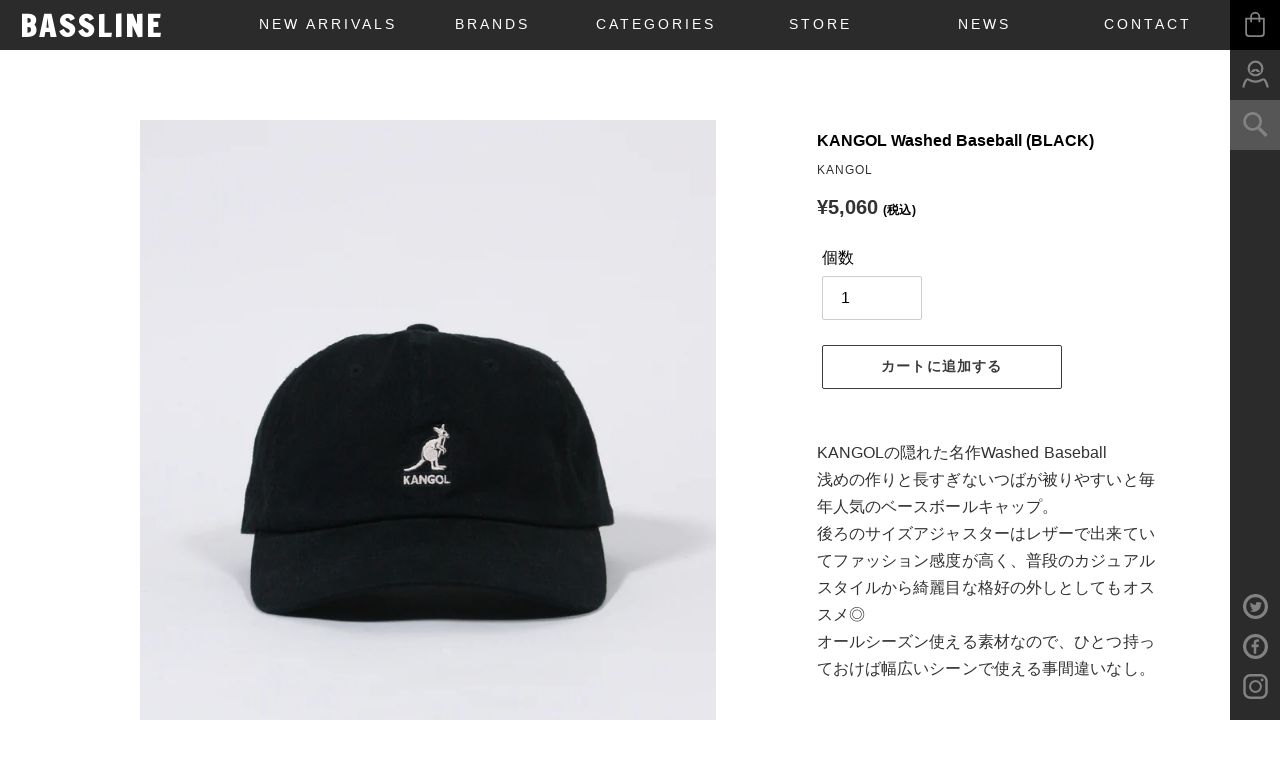

--- FILE ---
content_type: text/javascript
request_url: https://basslinestw.com/cdn/shop/t/27/assets/script.js?v=147313743252943832481617933699
body_size: 86
content:
$(".inviewfadeIn").on("inview",function(event,isInView,visiblePartX,visiblePartY){isInView&&$(this).stop().addClass("fadeIn")}),$(".inviewfadeInUp").on("inview",function(event,isInView,visiblePartX,visiblePartY){isInView&&$(this).stop().addClass("fadeInUp")}),$(".type-txt").each(function(){$(this).children().addBack().contents().each(function(){this.nodeType==3&&$(this).replaceWith($(this).text().replace(/(\S)/g,"<span>$1</span>"))}),$(this).on("inview",function(){$(this).css({opacity:1});for(var i=0;i<=$(this).children("span").length;i++)$(this).children("span").eq(i).delay(100*i).animate({opacity:1},700)})}),$(function(){var windowWidth=$(window).width(),windowSm=1024;windowWidth<=windowSm?($(function(){$(".sp_menu_open").on("click",function(){return $(".gnavbox").slideToggle(200),$(this).toggleClass("active"),$("#header").toggleClass("menuscroll"),!1})}),$(function(){$(".global_nav > ul > li > a").on("click",function(){$(this).next().slideToggle(200),$(this).toggleClass("active")})})):($(".global_nav > ul > li").hover(function(){$(this).children("div").delay(200).fadeIn()},function(){$(this).children("div").stop().hide()}),$(".visitors_nav > ul > li").hover(function(){$(this).children("div").fadeIn()},function(){$(this).children("div").hide()}))}),jQuery(function(){$("a[href^=#]").click(function(){var speed=400,href=$(this).attr("href"),target=$(href=="#"||href==""?"html":href),position=target.offset().top;return $("body,html").animate({scrollTop:position},speed,"swing"),!1})}),navigator.userAgent.match(/(iPhone|iPad|iPod|Android)/)||$(".item").each(function(){let img_off=$(this).attr("src"),img_on=$(this).attr("src").replace("off","on");$(this).hover(function(){$(this).attr("src",img_on)},function(){$(this).attr("src",img_off)})}),$(function(){let hoverableLink=new HoverableLink;hoverableLink.register(".hoverable-link",".image-overlay"),hoverableLink.preload()});
//# sourceMappingURL=/cdn/shop/t/27/assets/script.js.map?v=147313743252943832481617933699
